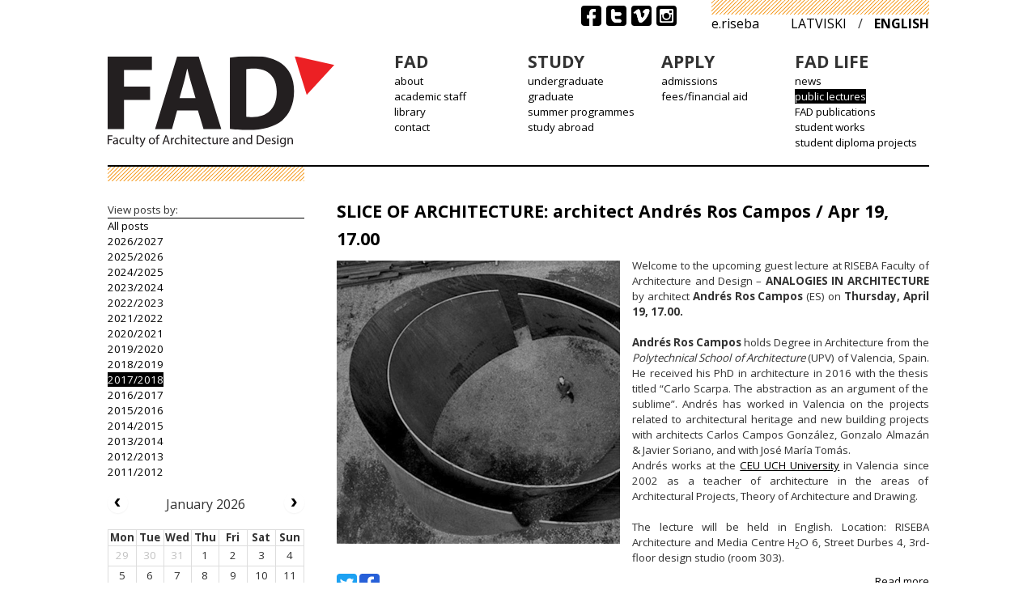

--- FILE ---
content_type: text/html; charset=utf-8
request_url: http://architecture.riseba.lv/en/fad-life/fad-events-slash-exhibitions?year=2017
body_size: 5952
content:
<!DOCTYPE html>
<html xmlns="http://www.w3.org/1999/xhtml">
<head>
<meta content="text/html; charset=UTF-8" http-equiv="Content-Type">
<meta content="width=device-width, initial-scale=1" name="viewport">
<link rel="stylesheet" media="all" href="/assets/application-b595e56c1cf94602e0ee9020e4de264c97173bfe620ba5f6b51cd5b55c854795.css" />
<script src="/assets/application-f36d4747feae98a9c9dc5fe9b6dbe0d509ea056aa7aff248aea30d5a5ae79c22.js"></script>
<link rel="shortcut icon" type="image/x-icon" href="/assets/favicon-8f666e9b4b6b04de5e03dfe42deba21c05b6f80c0d79003bc58d26d40663173b.ico" />
<title>public lectures | RISEBA Faculty of Architecture and Design</title>
<script>
  var _gaq = _gaq || [];
  _gaq.push(['_setAccount', 'UA-36957598-3']);
  _gaq.push(['_trackPageview']);
  
  (function() {
  var ga = document.createElement('script'); ga.type = 'text/javascript'; ga.async = true;
  ga.src = ('https:' == document.location.protocol ? 'https://ssl' : 'http://www') + '.google-analytics.com/ga.js';
  var s = document.getElementsByTagName('script')[0]; s.parentNode.insertBefore(ga, s);
  })();
</script>
<body class="post-category-pages-controller theme-4">
<div id="fb-root"></div>
<script>
  (function(d, s, id) {var js, fjs = d.getElementsByTagName(s)[0];if(d.getElementById(id))return;js = d.createElement(s);js.id = id;js.src = "//connect.facebook.net/en_US/sdk.js#xfbml=1&version=v2.7";fjs.parentNode.insertBefore(js, fjs);}(document, 'script', 'facebook-jssdk'));
</script>
<div id="fb-root"></div>
<div id="wrapper">
<header>
<nav>
<div id="secondary">
<ul id="language-picker">
<li>
<a target="_blank" href="http://e.riseba.lv/">e.riseba</a>
</li>
<li class="locale">
<a href="/lv">latviski</a>
</li>
<li>/</li>
<li class="locale selected">
<a href="/en">english</a>
</li>
</ul>
<ul id="social-menu">
<li>
<a target="_blank" href="https://www.facebook.com/RISEBAFAD/"><span class="svg social-icon facebook"><svg role="img" width="25" height="25" viewBox="0 0 25 25" aria-label="Facebook"><title>Facebook</title><svg class="symbol" x="0.0" y="0.0"><use xlink:href="/assets/images-48a5f59dc1a72c6c588450758a9ad0ab9b7f4675b6ede9c81350453ddc4d7a8c.svg#social-icon-facebook" /></svg></svg></span>
</a></li>
<li>
<a target="_blank" href="https://twitter.com/RISEBA_LV"><span class="svg social-icon twitter"><svg role="img" width="25" height="25" viewBox="0 0 25 25" aria-label="Twitter"><title>Twitter</title><svg class="symbol" x="0.0" y="0.0"><use xlink:href="/assets/images-48a5f59dc1a72c6c588450758a9ad0ab9b7f4675b6ede9c81350453ddc4d7a8c.svg#social-icon-twitter" /></svg></svg></span>
</a></li>
<li>
<a target="_blank" href="https://vimeo.com/riseba"><span class="svg social-icon vimeo"><svg role="img" width="25" height="25" viewBox="0 0 25 25" aria-label="Vimeo"><title>Vimeo</title><svg class="symbol" x="0.0" y="0.0"><use xlink:href="/assets/images-48a5f59dc1a72c6c588450758a9ad0ab9b7f4675b6ede9c81350453ddc4d7a8c.svg#social-icon-vimeo" /></svg></svg></span>
</a></li>
<li>
<a target="_blank" href="https://www.instagram.com/fad_architecture_school/"><span class="svg social-icon instagram"><svg role="img" width="25" height="25" viewBox="0 0 25 25" aria-label="Instagram"><title>Instagram</title><svg class="symbol" x="0.0" y="0.0"><use xlink:href="/assets/images-48a5f59dc1a72c6c588450758a9ad0ab9b7f4675b6ede9c81350453ddc4d7a8c.svg#social-icon-instagram" /></svg></svg></span>
</a></li>
</ul>
<div id="search-box">
<gcse:searchbox-only resultsurl="/en/search/"></gcse:searchbox-only>
</div>
<script>
  (function() {
    var cx = "014898601481690667309:urfupqhztke";
    var gcse = document.createElement('script');
    gcse.type = 'text/javascript';
    gcse.async = true;
    gcse.src = 'https://cse.google.com/cse.js?cx=' + cx;
    var s = document.getElementsByTagName('script')[0];
    s.parentNode.insertBefore(gcse, s);
  })();
</script>

</div>
<div id="primary">
<div id="logo-wrapper">
<h1>
<a href="/en"><span class="svg custom fad-logo"><svg role="img" width="270" height="109" viewBox="0 0 270 109" aria-label="FAD logo"><title>FAD logo</title><svg class="symbol" x="0.0" y="0.0"><use xlink:href="/assets/images-48a5f59dc1a72c6c588450758a9ad0ab9b7f4675b6ede9c81350453ddc4d7a8c.svg#custom-fad-logo" /></svg></svg></span>
</a></h1>
</div>
<div class="trigger">
<a href="#navigation">
<span class="svg icon kebab"><svg role="img" width="25" height="25" viewBox="0 0 25 25" aria-label="Kebab menu"><title>Kebab menu</title><svg class="symbol" x="0.0" y="0.0"><use xlink:href="/assets/images-48a5f59dc1a72c6c588450758a9ad0ab9b7f4675b6ede9c81350453ddc4d7a8c.svg#icon-kebab" /></svg></svg></span>
</a>
</div>
<div class="fade-overlay"></div>
<ul class="menu main" id="navigation"><li>
<span>FAD</span>
<ul><li class=""><a href="/en/fad/about">about</a></li><li class=""><a href="/en/fad/academic-staff">academic staff</a></li><li class=""><a href="/en/fad/library"> library</a></li><li class=""><a href="/en/fad/contact-us">contact </a></li></ul>
</li><li>
<span>STUDY</span>
<ul><li class=""><a href="/en/study/ba-architecture">undergraduate</a></li><li class=""><a href="/en/study/ma-architecture">graduate</a></li><li class=""><a href="/en/study/summer-programmes">summer programmes</a></li><li class=""><a href="/en/study/study-abroad">study abroad</a></li></ul>
</li><li>
<span>APPLY</span>
<ul><li class=""><a href="/en/apply/entry-requirements">admissions</a></li><li class=""><a href="/en/apply/fees-slash-financial-aid">fees/financial aid</a></li></ul>
</li><li>
<span>FAD LIFE</span>
<ul><li class=""><a href="/en/fad-life/fad-open-lectures">news</a></li><li class="active"><a href="/en/fad-life/fad-events-slash-exhibitions">public lectures</a></li><li class=""><a href="/en/fad-life/fad-publications">FAD publications</a></li><li class=""><a href="/en/fad-life/fad-works">student  works</a></li><li class=""><a href="/en/fad-life/fad-thesis-books">student diploma projects</a></li></ul>
</li><li>
<span>search</span>
<ul>
</ul>
</li></ul>
</div>
</nav>
</header>
<div class="clear" id="header-bottom"></div>
<div id="page">
<div id="main-content">
<article class="post-entry">
<h2>
<a href="/en/fad-life/fad-events-slash-exhibitions/slice-of-architecture-architect-andres-ros-campos-slash-apr-19-17-dot-00">SLICE OF ARCHITECTURE: architect Andrés Ros Campos / Apr 19, 17.00</a>
</h2>
<div class="event-photo">
<img src="/media/W1siZiIsIjIwMTgvMDQvMTUvNjAxNjhmMmFnZV9zcS5qcGciXSxbInAiLCJ0aHVtYiIsIjcwMHg3MDAjIl0sWyJwIiwiZW5jb2RlIiwianBnIiwiLXF1YWxpdHkgODAiXV0/file.jpg?sha=b23147b2a22ea3e7">
</div>

<p style="text-align: justify;">Welcome to the upcoming guest lecture at RISEBA Faculty of Architecture and Design &ndash;&nbsp;<strong>ANALOGIES IN ARCHITECTURE</strong> by architect&nbsp;<strong>Andrés Ros Campos</strong> (ES) on <strong>Thursday,</strong> <strong>April 19, 17.00.<br />
<br />
Andrés Ros Campos</strong> holds Degree in Architecture from the <em>Polytechnical School of Architecture</em> (UPV) of Valencia, Spain. He received his PhD&nbsp;in architecture&nbsp;in 2016 with the thesis titled &ldquo;Carlo Scarpa.&nbsp;The abstraction as an argument of the sublime&rdquo;. Andrés has worked in Valencia on the projects related to architectural heritage&nbsp;and new building projects with architects Carlos Campos González,&nbsp;Gonzalo Almazán &amp; Javier Soriano, and with&nbsp;José María Tomás.<br />
Andrés works at the <a href="https://www.uchceu.com/en" target="_blank">CEU UCH University</a> in Valencia since 2002 as a teacher of architecture in the areas of Architectural Projects, Theory of Architecture and Drawing.&nbsp;<br />
<br />
The lecture will be held in English.&nbsp;Location: RISEBA Architecture and Media Centre H<sub>2</sub>O 6, Street Durbes 4, 3rd-floor design studio (room 303).</p>

<p>
<a class="read-more" href="/en/fad-life/fad-events-slash-exhibitions/slice-of-architecture-architect-andres-ros-campos-slash-apr-19-17-dot-00">Read more</a>
</p>
<div class='social-share-button' data-title='SLICE OF ARCHITECTURE: architect Andrés Ros Campos / Apr 19, 17.00' data-img=''
data-url='http://architecture.riseba.lv/en/fad-life/fad-events-slash-exhibitions/slice-of-architecture-architect-andres-ros-campos-slash-apr-19-17-dot-00' data-desc='' data-via=''>
<a rel="nofollow " data-site="twitter" class="ssb-icon ssb-twitter" onclick="return SocialShareButton.share(this);" title="Share to Twitter" href="#"></a>
<a rel="nofollow " data-site="facebook" class="ssb-icon ssb-facebook" onclick="return SocialShareButton.share(this);" title="Share to Facebook" href="#"></a>
</div>
</article>
<article class="post-entry">
<h2>
<a href="/en/fad-life/fad-events-slash-exhibitions/architect-francisco-martinez-public-lecture-under-construction-slash-mar-8-16-dot-00-national-library-of-latvia">Architect Francisco Martinez public lecture “UNDER CONSTRUCTION” / Mar 8, 16.00, National Library of Latvia </a>
</h2>
<div class="event-photo">
<img src="/media/W1siZiIsIjIwMTgvMDMvMDUvM3VrM2diaHlhNl9TY3JlZW5fU2hvdF8yMDE4XzAzXzA1X2F0XzEwLjIwLjQ4LnBuZyJdLFsicCIsInRodW1iIiwiNzAweDcwMCMiXSxbInAiLCJlbmNvZGUiLCJqcGciLCItcXVhbGl0eSA4MCJdXQ/file.jpg?sha=72e2c1b1c29c9d42">
</div>

<p style="text-align: justify;">Public lecture held on <strong>March 8, 16.00</strong> in the <strong>1st floor atrium of the National Library of Latvia</strong> by <strong>architect Francisco Martinez</strong> &ldquo;UNDER CONSTRUCTION&rdquo; will be a presentation of the process in creating the architecture, the evolution of the architecture project through different phases, from concept until construction, in order to preserve the design ambitions.<br />
<br />
The lecture will be held in English.&nbsp;<a href="https://www.facebook.com/events/237221366820297/" target="_blank">FACEBOOK</a>&nbsp;event.</p>

<p>
<a class="read-more" href="/en/fad-life/fad-events-slash-exhibitions/architect-francisco-martinez-public-lecture-under-construction-slash-mar-8-16-dot-00-national-library-of-latvia">Read more</a>
</p>
<div class='social-share-button' data-title='Architect Francisco Martinez public lecture “UNDER CONSTRUCTION” / Mar 8, 16.00, National Library of Latvia ' data-img=''
data-url='http://architecture.riseba.lv/en/fad-life/fad-events-slash-exhibitions/architect-francisco-martinez-public-lecture-under-construction-slash-mar-8-16-dot-00-national-library-of-latvia' data-desc='' data-via=''>
<a rel="nofollow " data-site="twitter" class="ssb-icon ssb-twitter" onclick="return SocialShareButton.share(this);" title="Share to Twitter" href="#"></a>
<a rel="nofollow " data-site="facebook" class="ssb-icon ssb-facebook" onclick="return SocialShareButton.share(this);" title="Share to Facebook" href="#"></a>
</div>
</article>
<article class="post-entry">
<h2>
<a href="/en/fad-life/fad-events-slash-exhibitions/slice-of-architecture-professor-micha-gross-slash-mar-1-13-dot-00">SLICE OF ARCHITECTURE: professor Micha Gross / Mar 1, 13.00</a>
</h2>
<div class="event-photo">
<img src="/media/W1siZiIsIjIwMTgvMDIvMjUvNjNoYjBrcWlqaV9TY3JlZW5fU2hvdF8yMDE4XzAyXzI1X2F0XzEwLjQzLjU5LnBuZyJdLFsicCIsInRodW1iIiwiNzAweDcwMCMiXSxbInAiLCJlbmNvZGUiLCJqcGciLCItcXVhbGl0eSA4MCJdXQ/file.jpg?sha=f3bd1d39d29273d8">
</div>

<p style="text-align: justify;">SLICE OF ARCHITECTURE is an open lecture cycle organized by RISEBA University Faculty of Architecture and Design&nbsp;where professionals are invited to talk about the field of architecture, design practices, urbanism, study and practice experience in Latvia and abroad, actual topics in architectural theory and philosophy, and much more.<br />
Welcome to the upcoming lecture-discussion at FAD &ndash; <strong>&ldquo;The architectural development of Tel Aviv from the beginning to the White City&rdquo;</strong> by <strong>professor Micha Gross</strong> from &quot;Bauhaus Center Tel Aviv&quot; on March 1, 13.00.<br />
<br />
The lecture will be held in English.&nbsp;Location: RISEBA Architecture and Media Centre H<sub>2</sub>O 6, Street Durbes 4, 3rd-floor design studio (room 303).</p>

<p>
<a class="read-more" href="/en/fad-life/fad-events-slash-exhibitions/slice-of-architecture-professor-micha-gross-slash-mar-1-13-dot-00">Read more</a>
</p>
<div class='social-share-button' data-title='SLICE OF ARCHITECTURE: professor Micha Gross / Mar 1, 13.00' data-img=''
data-url='http://architecture.riseba.lv/en/fad-life/fad-events-slash-exhibitions/slice-of-architecture-professor-micha-gross-slash-mar-1-13-dot-00' data-desc='' data-via=''>
<a rel="nofollow " data-site="twitter" class="ssb-icon ssb-twitter" onclick="return SocialShareButton.share(this);" title="Share to Twitter" href="#"></a>
<a rel="nofollow " data-site="facebook" class="ssb-icon ssb-facebook" onclick="return SocialShareButton.share(this);" title="Share to Facebook" href="#"></a>
</div>
</article>
<article class="post-entry">
<h2>
<a href="/en/fad-life/fad-events-slash-exhibitions/open-lecture-in-the-ma-studio-architect-matti-rautiola-fi-slash-nov-17-17-dot-00">Open lecture in the MA studio: architect MATTI RAUTIOLA (FI) / Nov 17, 17.00</a>
</h2>
<div class="event-photo">
<img src="/media/W1siZiIsIjIwMTcvMTEvMTcvMmpvbGdvcW4zbF8yMDE3X2ZhZF9tYXR0aV9yYXV0aW9sYV8zLmpwZyJdLFsicCIsInRodW1iIiwiNzAweDcwMCMiXSxbInAiLCJlbmNvZGUiLCJqcGciLCItcXVhbGl0eSA4MCJdXQ/file.jpg?sha=14ee103b93055cc8">
</div>

<p style="text-align: justify;">Just before the national holidays students and interesents are welcome to join the MA studio open lecture by Finnish architect, professor and president of Building Information Group (<a href="https://www.rakennustieto.fi" target="_blank">Rakennustieto</a>) of Finland MATTI RAUTIOLA on Nov 17 at 17.00.&nbsp;<br />
<br />
Most of architecture students will remember prof. Rautiola from inspiring bus tour through Helsinki. The upcoming lecture will cover the topic related to waterfront development in Finland.</p>

<p>
<a class="read-more" href="/en/fad-life/fad-events-slash-exhibitions/open-lecture-in-the-ma-studio-architect-matti-rautiola-fi-slash-nov-17-17-dot-00">Read more</a>
</p>
<div class='social-share-button' data-title='Open lecture in the MA studio: architect MATTI RAUTIOLA (FI) / Nov 17, 17.00' data-img=''
data-url='http://architecture.riseba.lv/en/fad-life/fad-events-slash-exhibitions/open-lecture-in-the-ma-studio-architect-matti-rautiola-fi-slash-nov-17-17-dot-00' data-desc='' data-via=''>
<a rel="nofollow " data-site="twitter" class="ssb-icon ssb-twitter" onclick="return SocialShareButton.share(this);" title="Share to Twitter" href="#"></a>
<a rel="nofollow " data-site="facebook" class="ssb-icon ssb-facebook" onclick="return SocialShareButton.share(this);" title="Share to Facebook" href="#"></a>
</div>
</article>
<article class="post-entry">
<h2>
<a href="/en/fad-life/fad-events-slash-exhibitions/slice-of-architecture-architect-rudolfs-dainis-smits-slash-nov-16-13-dot-00">SLICE OF ARCHITECTURE: architect Rūdolfs Dainis Šmits / Nov 16, 13.00</a>
</h2>
<div class="event-photo">
<img src="/media/W1siZiIsIjIwMTcvMTEvMTMvN3J2M3h4NWtmZl9JTUdfNTA3NHNxX2ZpbGlwc19zbWl0cy5qcGciXSxbInAiLCJ0aHVtYiIsIjcwMHg3MDAjIl0sWyJwIiwiZW5jb2RlIiwianBnIiwiLXF1YWxpdHkgODAiXV0/file.jpg?sha=edda8cf498183954">
</div>

<p style="text-align: justify;">On&nbsp;Thursday, Nov 16, 13.00 students are invited to attend guest lecture by&nbsp;<strong>architect Rūdolfs Dainis Šmits</strong> &ndash; &quot;Grand Egyptian Museum - Giza to Eternity&quot;.<br />
<br />
The lecture will be in English.&nbsp;Location: RISEBA Architecture and Media Centre H<sub>2</sub>O 6, Street Durbes 4, 3rd floor design studio.</p>

<p>
<a class="read-more" href="/en/fad-life/fad-events-slash-exhibitions/slice-of-architecture-architect-rudolfs-dainis-smits-slash-nov-16-13-dot-00">Read more</a>
</p>
<div class='social-share-button' data-title='SLICE OF ARCHITECTURE: architect Rūdolfs Dainis Šmits / Nov 16, 13.00' data-img=''
data-url='http://architecture.riseba.lv/en/fad-life/fad-events-slash-exhibitions/slice-of-architecture-architect-rudolfs-dainis-smits-slash-nov-16-13-dot-00' data-desc='' data-via=''>
<a rel="nofollow " data-site="twitter" class="ssb-icon ssb-twitter" onclick="return SocialShareButton.share(this);" title="Share to Twitter" href="#"></a>
<a rel="nofollow " data-site="facebook" class="ssb-icon ssb-facebook" onclick="return SocialShareButton.share(this);" title="Share to Facebook" href="#"></a>
</div>
</article>

<div class="post-pagination"><span class="previous_page disabled">first</span> <em class="current">1</em> <a rel="next" href="/en/fad-life/fad-events-slash-exhibitions?page=2&amp;year=2017">2</a> <a class="next_page" rel="next" href="/en/fad-life/fad-events-slash-exhibitions?page=2&amp;year=2017">next</a></div>

</div>
<div id="sidebar">
<div id="post-archive">
<p>
View posts by:
</p>
<ul>
<li>
<a href="/en/fad-life/fad-events-slash-exhibitions">All posts</a>
</li>
<li>
<a href="/en/fad-life/fad-events-slash-exhibitions?year=2026">2026/2027</a>
</li>
<li>
<a href="/en/fad-life/fad-events-slash-exhibitions?year=2025">2025/2026</a>
</li>
<li>
<a href="/en/fad-life/fad-events-slash-exhibitions?year=2024">2024/2025</a>
</li>
<li>
<a href="/en/fad-life/fad-events-slash-exhibitions?year=2023">2023/2024</a>
</li>
<li>
<a href="/en/fad-life/fad-events-slash-exhibitions?year=2022">2022/2023</a>
</li>
<li>
<a href="/en/fad-life/fad-events-slash-exhibitions?year=2021">2021/2022</a>
</li>
<li>
<a href="/en/fad-life/fad-events-slash-exhibitions?year=2020">2020/2021</a>
</li>
<li>
<a href="/en/fad-life/fad-events-slash-exhibitions?year=2019">2019/2020</a>
</li>
<li>
<a href="/en/fad-life/fad-events-slash-exhibitions?year=2018">2018/2019</a>
</li>
<li>
<a class="active" href="/en/fad-life/fad-events-slash-exhibitions?year=2017">2017/2018</a>
</li>
<li>
<a href="/en/fad-life/fad-events-slash-exhibitions?year=2016">2016/2017</a>
</li>
<li>
<a href="/en/fad-life/fad-events-slash-exhibitions?year=2015">2015/2016</a>
</li>
<li>
<a href="/en/fad-life/fad-events-slash-exhibitions?year=2014">2014/2015</a>
</li>
<li>
<a href="/en/fad-life/fad-events-slash-exhibitions?year=2013">2013/2014</a>
</li>
<li>
<a href="/en/fad-life/fad-events-slash-exhibitions?year=2012">2012/2013</a>
</li>
<li>
<a href="/en/fad-life/fad-events-slash-exhibitions?year=2011">2011/2012</a>
</li>
</ul>
</div>

<div class="calendar" data-lang="en"></div>

<div id="social-sidebar">
<div id="facebook">
<div class="fb-page" data-href="https://www.facebook.com/RISEBAFAD/" data-tabs="timeline" data-small-header="true" data-adapt-container-width="true" data-hide-cover="false" data-show-facepile="true"><blockquote cite="https://www.facebook.com/RISEBAFAD/" class="fb-xfbml-parse-ignore"><a href="https://www.facebook.com/RISEBAFAD/">Riseba University / FAD</a></blockquote></div>
</div>
<div id="twitter">
<a class="twitter-timeline" href="https://twitter.com/RISEBA_LV" height="500" transparent>Tweets by RISEBA_LV</a> <script async src="//platform.twitter.com/widgets.js" charset="utf-8"></script>
</div>
</div>


</div>
</div>
<div class="clear"></div>
<div id="footer-top"></div>
<footer>
<div id="logo">
<div id="riseba-logo">
<a target="_blank" href="http://www.riseba.lv/en"><span class="svg custom riseba-logo-en"><svg role="img" width="263" height="77" viewBox="0 0 263 77" aria-label="Riseba logo"><title>Riseba logo</title><svg class="symbol" x="0.0" y="0.0"><use xlink:href="/assets/images-48a5f59dc1a72c6c588450758a9ad0ab9b7f4675b6ede9c81350453ddc4d7a8c.svg#custom-riseba-logo-en" /></svg></svg></span>
</a></div>
</div>
<div id="footer-content">
<div id="main-building">
<p><strong>RISEBA University of Applied Sciences</strong><br />
Address: 3 Meža Street, Riga, LV-1048<br />
Fax: + 371 67 500 252<br />
Phone: + 371 67 500 265<br />
<a href="http://www.riseba.lv/" target="_blank">www.riseba.lv</a><br />
E-mail:&nbsp;<a href="/cdn-cgi/l/email-protection" class="__cf_email__" data-cfemail="0c7e657f696e6d4c7e657f696e6d22607a">[email&#160;protected]</a>&nbsp;&nbsp;</p>
</div>
<div id="find-more">
<p><strong>RISEBA Architecture and&nbsp;Media Centre H<sub>2</sub>O 6</strong><br />
<a href="http://www.h2o6.lv/lv/" target="_blank">www.h2o6.lv</a><br />
<br />
<strong>Faculty of Architecture and Design</strong><br />
Address: 4 Durbes Street, Riga, LV-1007<br />
Phone: + 371 29 349 122<br />
<a href="http://www.architecture.riseba.lv/en/" target="_blank">www.architecture.riseba.lv</a><br />
E-mail:&nbsp;<a href="/cdn-cgi/l/email-protection" class="__cf_email__" data-cfemail="30595e565f704259435552511e5c46">[email&#160;protected]</a></p>

</div>
</div>
<div id="footer-social">
<ul id="social-menu">
<li>
<a target="_blank" href="https://www.facebook.com/groups/404916972901925/"><span class="svg social-icon facebook"><svg role="img" width="25" height="25" viewBox="0 0 25 25" aria-label="Facebook"><title>Facebook</title><svg class="symbol" x="0.0" y="0.0"><use xlink:href="/assets/images-48a5f59dc1a72c6c588450758a9ad0ab9b7f4675b6ede9c81350453ddc4d7a8c.svg#social-icon-facebook" /></svg></svg></span>
</a></li>
<li>
<a target="_blank" href="https://www.facebook.com/RISEBAFAD/"><span class="svg social-icon twitter"><svg role="img" width="25" height="25" viewBox="0 0 25 25" aria-label="Twitter"><title>Twitter</title><svg class="symbol" x="0.0" y="0.0"><use xlink:href="/assets/images-48a5f59dc1a72c6c588450758a9ad0ab9b7f4675b6ede9c81350453ddc4d7a8c.svg#social-icon-twitter" /></svg></svg></span>
</a></li>
<li>
<a target="_blank" href="https://vimeo.com/riseba"><span class="svg social-icon vimeo"><svg role="img" width="25" height="25" viewBox="0 0 25 25" aria-label="Vimeo"><title>Vimeo</title><svg class="symbol" x="0.0" y="0.0"><use xlink:href="/assets/images-48a5f59dc1a72c6c588450758a9ad0ab9b7f4675b6ede9c81350453ddc4d7a8c.svg#social-icon-vimeo" /></svg></svg></span>
</a></li>
<li>
<a target="_blank" href="https://www.instagram.com/fad_architecture_school/"><span class="svg social-icon instagram"><svg role="img" width="25" height="25" viewBox="0 0 25 25" aria-label="Instagram"><title>Instagram</title><svg class="symbol" x="0.0" y="0.0"><use xlink:href="/assets/images-48a5f59dc1a72c6c588450758a9ad0ab9b7f4675b6ede9c81350453ddc4d7a8c.svg#social-icon-instagram" /></svg></svg></span>
</a></li>
</ul>
</div>
</footer>
</div>
<script data-cfasync="false" src="/cdn-cgi/scripts/5c5dd728/cloudflare-static/email-decode.min.js"></script><script defer src="https://static.cloudflareinsights.com/beacon.min.js/vcd15cbe7772f49c399c6a5babf22c1241717689176015" integrity="sha512-ZpsOmlRQV6y907TI0dKBHq9Md29nnaEIPlkf84rnaERnq6zvWvPUqr2ft8M1aS28oN72PdrCzSjY4U6VaAw1EQ==" data-cf-beacon='{"version":"2024.11.0","token":"eb73deab778c4d018531c1c52c362275","r":1,"server_timing":{"name":{"cfCacheStatus":true,"cfEdge":true,"cfExtPri":true,"cfL4":true,"cfOrigin":true,"cfSpeedBrain":true},"location_startswith":null}}' crossorigin="anonymous"></script>
</body>
</head>
</html>
